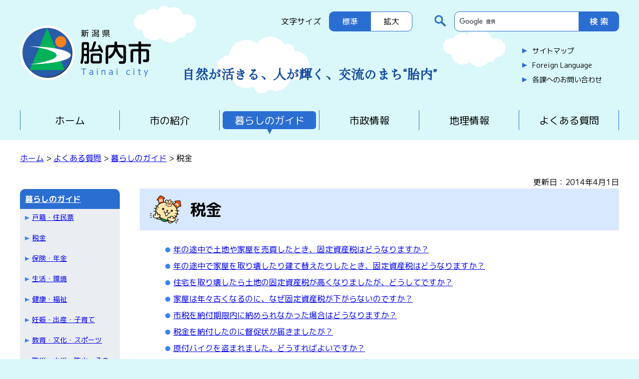

--- FILE ---
content_type: text/html
request_url: https://www.city.tainai.niigata.jp/faq/kurashi/zekin/index.html
body_size: 9034
content:
<!DOCTYPE html>
<html lang="ja">
<head>
    <meta charset="utf-8">
    <title>胎内市／税金</title>
    <meta http-equiv="X-UA-Compatible" content="IE=edge">
    <meta name="author" content="胎内市">
    <meta name="viewport" content="width=device-width, initial-scale=1">
    <link rel="stylesheet" href="/shared/style/reset.css">
    <link rel="stylesheet" href="/shared/style/common.css">
     <link rel="stylesheet" href="/shared/style/shared.css">
   <!--[if lt IE 9]>
    <script src="https://oss.maxcdn.com/html5shiv/3.7.3/html5shiv.min.js"></script>
    <script src="https://oss.maxcdn.com/respond/1.4.2/respond.min.js"></script>
    <![endif]-->
    <script src="/shared/js/jquery-360min.js"></script>
    <script src="/shared/js/common.js"></script>
    <script src="/shared/js/jquery-cookie.js"></script>
    <link href="/shared/templates/free/style/edit.css" rel="stylesheet" type="text/css">
    <link href="/shared/images/favicon/favicon.ico" rel="shortcut icon" type="image/vnd.microsoft.icon">
    <script type="text/javascript" src="/shared/js/ga.js"></script>
</head>
<body class="format_free">
    <noscript>
        <p>このサイトではJavaScriptを使用したコンテンツ・機能を提供しています。JavaScriptを有効にするとご利用いただけます。</p>
    </noscript>
    <div id="blockskip">
        <p><a href="#tmp_honbun">メニューをスキップします</a></p>
    </div>
    <header>
    <p id="siteID"><a href="/index.html"><img alt="新潟県 胎内市" height="110" src="/shared/images/header/siteID.png" width="264" /></a></p>
<p id="catchCopy">自然が活きる、人が輝く、交流のまち&ldquo;胎内&rdquo;</p>
<div id="headerRight">
<div id="textSize">
<div>
<p>文字サイズ</p>
<ul>
	<li id="fontM" class="middle">標準</li>
	<li id="fontL" class="large">拡大</li>
</ul>
</div>
</div>
<div>
<div id="siteSearch">
<form action="https://www.city.tainai.niigata.jp/search/result.html" id="tmp_gsearch" name="tmp_gsearch">
<dl>
	<dt><label for="tmp_query"><img alt="サイト内検索" height="33" src="/shared/images/header/iconSearch.png" width="33" /></label></dt>
	<dd>
	<p><input id="tmp_query" name="q" size="31" /></p>
	<p><input alt="検索" height="40" id="tmp_func_sch_btn" name="sa" src="/shared/images/header/searchButton.png" type="image" width="80" /></p>
	<p id="tmp_search_hidden"><input name="cx" type="hidden" value="013697328959599945850:zgjy7naa-ze" /></p>
	</dd>
</dl>
</form>
</div>
<ul id="headerLink">
	<li><a href="/sitemap.html">サイトマップ</a></li>
	<li><a href="/translation.html">Foreign Language</a></li>
	<li><a href="/gyose/kakuka/index2.html">各課へのお問い合わせ</a></li>
</ul>
</div>
</div>
    </header>
    <nav>
    <div id="toggle"><a href="javascript:void(0)" class="menu-trigger"><span></span><span></span><span></span></a></div>
    <ul id="menu">
	<li><a href="/index.html">ホーム</a></li>
	<li><a href="/shokai/index.html">市の紹介</a></li>
	<li><a href="/kurashi/index.html">暮らしのガイド</a></li>
	<li class="spShow"><a href="/sangyo/index.html">産業・観光</a></li>
	<li><a href="/gyose/index.html">市政情報</a></li>
	<li><a href="http://webgis.city.tainai.lg.jp/">地理情報</a></li>
	<li><a href="/faq/index.html">よくある質問</a></li>
	<li class="spShow"><a href="/sitemap.html">サイトマップ</a></li>
	<li class="spShow"><a href="/translation.html">Foreign Language</a></li>
	<li class="spShow"><a href="/gyose/kakuka/index2.html">各課へのお問い合わせ</a></li>
</ul>
    </nav>
    <div id="contentsWrap">
    <div id="tmp_wrap_pankuzu">
        <div id="tmp_pankuzu">
            <p>
                <a href="/index.html">ホーム</a> &gt; <a href="/faq/index.html">よくある質問</a> &gt; <a href="/faq/kurashi/index.html">暮らしのガイド</a> &gt; 税金
            </p>
        </div>
    </div>
    <div id="tmp_wrap_main" class="column_lnavi">
        <div id="tmp_wrap_main2">
            <div id="tmp_main">
                <div class="wrap_col_lft_navi">
                    <div class="col_lft_navi">
                        <div id="tmp_lnavi">
<div id="tmp_lnavi_ttl">
<p><a href="/faq/kurashi/index.html">暮らしのガイド</a></p>
</div>
<div id="tmp_lnavi_cnt">
<ul>
<li><a href="/faq/kurashi/koseki/index.html">戸籍・住民票</a></li>
<li><a href="/faq/kurashi/zekin/index.html">税金</a></li>
<li><a href="/faq/kurashi/hoken/index.html">保険・年金</a></li>
<li><a href="/faq/kurashi/sekatsu/index.html">生活・環境</a></li>
<li><a href="/faq/kurashi/kenko/index.html">健康・福祉</a></li>
<li><a href="/faq/kurashi/kosodate/index.html">妊娠・出産・子育て</a></li>
<li><a href="/faq/kurashi/kyoiku/index.html">教育・文化・スポーツ</a></li>
<li><a href="/kurashi/bosai/bohan/documents/faq.html">防災・火災・防火・その他</a></li>
</ul>
</div>
</div>
                    </div>
                </div>
                <div class="wrap_col_main">
                    <div class="col_main">
                        <p id="tmp_honbun" class="skip">ここから本文です。</p>
                        <div id="tmp_contents">
                            <p id="tmp_update">更新日：2014年4月1日</p>
                            <h1>税金</h1>
<ul>
<li><a href="/faq/kurashi/zekin/004.html">年の途中で土地や家屋を売買したとき、固定資産税はどうなりますか？</a></li>
<li><a href="/faq/kurashi/zekin/005.html">年の途中で家屋を取り壊したり建て替えたりしたとき、固定資産税はどうなりますか？</a></li>
<li><a href="/faq/kurashi/zekin/006.html">住宅を取り壊したら土地の固定資産税が高くなりましたが、どうしてですか？</a></li>
<li><a href="/faq/kurashi/zekin/007.html">家屋は年々古くなるのに、なぜ固定資産税が下がらないのですか？</a></li>
<li><a href="/faq/kurashi/zekin/014.html">市税を納付期限内に納められなかった場合はどうなりますか？</a></li>
<li><a href="/faq/kurashi/zekin/015.html">税金を納付したのに督促状が届きましたが？</a></li>
<li><a href="/faq/kurashi/zekin/008.html">原付バイクを盗まれました。どうすればよいですか？</a></li>
</ul>
                            
                            
                            
                            
                        </div>
                        
                        
                        
                        
                        
                        <div id="tmp_inquiry">
                            <div id="tmp_inquiry_ttl">
                                <p>お問い合わせ</p>
                            </div>
                            <div id="tmp_inquiry_cnt">
                                
                                <div class="inquiry_parts">
                                    <p>
                                        
                                        総合政策課広報情報推進係
                                        
                                    </p>
                                    
                                    <p>新潟県胎内市新和町2番10号</p>
                                    
                                    
                                    <p>電話番号：0254-43-6111</p>
                                    
                                    
                                    <p>koho&#64;city.tainai.lg.jp</p>
                                    
                                </div>
                                
                                
                            </div>
                        </div>
                        
                        
                        
                    </div>
                </div>
                
            </div>
        </div>
    </div>
    </div>
    <footer>
    <p id="toTop"><a href="#blockskip"><img alt="ページトップへ" height="169" src="/shared/images/footer/toTop.png" width="148" /></a></p>
<ul id="footerLink">
	<li><a href="/shokai/yakuba/access.html">交通アクセス</a></li>
	<li><a href="/shokai/yakuba/chosha.html">庁舎案内</a></li>
	<li><a href="/gyose/koho/site.html">サイトポリシー</a></li>
	<li><a href="/gyose/koho/privacy.html">プライバシーポリシー</a></li>
</ul>
<div id="footerInside">
<p id="footerID"><img alt="新潟県 胎内市" height="80" src="/shared/images/header/siteID.png" width="192" /></p>
<div>
<address>〒959-2693　新潟県胎内市新和町2番10号</address>
<a href="/shokai/yakuba/access.html" id="access">交通アクセス</a>
<p>電話：0254-43-6111（代表）<br />
ファクス：0254-43-5502（総務課）</p>
<p>開庁時間：午前8時30分から午後5時15分まで<br />
開庁日：月曜日から金曜日<span>[祝日・休日および年末年始（12月29日から1月3日）を除く]</span></p>
</div>
</div>
<p id="copyright" lang="en">Copyright &copy; Tainai city. All Rights Reserved.</p>
    </footer>
</body>
</html>

--- FILE ---
content_type: text/css
request_url: https://www.city.tainai.niigata.jp/shared/style/common.css
body_size: 10942
content:
@import url('https://fonts.googleapis.com/css2?family=Hina+Mincho&family=M+PLUS+Rounded+1c:wght@400;700&display=swap');

body {
    text-align: center;
    background: #DAF7FA;
    min-width: 950px;
    font-family: "M PLUS Rounded 1c", "Hiragino Kaku Gothic ProN", "Hiragino Kaku Gothic Pro", "メイリオ", Meiryo, sans-serif;
}

.fontM {
    font-size: 100%;
}

.fontL {
    font-size: 130%;
}

.clear {
    clear: both;
}

.clearfix:after {
    content: '';
    display: block;
    clear: both;
    height: 0;
    visibility: hidden;
}

.spShow {
    display: none;
}

a:hover img {
    opacity: 0.9;
}

#blockskip {
    height: 1px;
    background: #DAF7FA;
}

#blockskip a {
    height: 1px;
    font-size: 1px;
    text-decoration: none;
    color: transparent;
}

#blockskip a.show {
    display: inline-block;
    font-size: 90%;
    height: 30px;
    background: #2B6ED2;
    color: #FFF;
    padding: 8px 5px 2px;;
}

header {
    width: 100%;
    min-height: 220px;
    max-width: 1240px;
    padding: 0 20px;
    margin: 0 auto;
    display: flex;
    justify-content: space-between;
    position: relative;
    background: url(/shared/images/header/headCloud.png) no-repeat center 10px;
    background-size: 60% auto;
}
#siteID {
    padding-top: 50px;
}
#siteID img {
    width: 264px;
    height: 110px;
}
#headerRight {
    display: flex;
    justify-content: space-between;
    padding-top: 20px;
}

header #catchCopy {
    font-family: 'Hina Mincho', serif;
    font-size: 1.625rem;
    color: #174C9E;
    position: absolute;
    bottom: 60px;
    left: calc(50% - 275px);
    font-weight: bold;
}

#textSize {
    padding-right: 40px;

}
#textSize > div {
    display: flex;
    justify-content: space-between;
    align-items: center;
    margin-top: 2px;
}
#textSize p {
    margin-right: 1em;
}
#textSize ul {
    display: flex;
    align-items: flex-start;
}
#textSize ul li {
    border: 1px solid #2B6ED2;
    background: #FFF;
    padding: 11px 25px;
    cursor: pointer;
    list-style: none;
}
#textSize ul li.middle {
    border-right: none;
    border-radius: 10px 0 0 10px;
}
#textSize ul li.large {
    border-radius: 0 10px 10px 0;
}
#textSize ul li.current {
    background: #2B6ED2;
    color: #FFF;
}

#siteSearch dl,
#siteSearch dl dd {
    display: flex;
    justify-content: space-between;
    align-items: center;
}
#siteSearch dl dt {
    margin-right: 0.7em;
}
#tmp_query {
    height: 40px;
    width: 250px;
    padding: 0 10px;
    border: 1px solid #2B6ED2;
    border-radius: 10px 0 0 10px;
}
#tmp_func_sch_btn {
    margin-top: 2px;
}

#tmp_query, #tmp_query2 {
	background: rgb(255, 255, 255) url("https://www.google.com/cse/static/images/1x/ja/branding.png") left 9px top 50% no-repeat;
}

ul#headerLink {
    text-align: left;
    margin: 30px 0 0 180px;
}
ul#headerLink li {
    margin: 15px 0;
    font-size: 90%;
}
ul#headerLink li a {
    color: #000;
    text-decoration: none;
    background: url(/shared/images/home/bulletBlue.png) no-repeat left center;
    background-size: 10px 10px;
    padding-left: 20px;
}
ul#headerLink li a:hover {
    color: #F56451;
}

#toggle {
    display: none;
}

#menu {
    width: 100%;
    max-width: 1200px;
    height: 40px;
    margin: 0 auto 20px;
    display: table;
}

#menu li {
    display: table-cell;
    vertical-align: middle;
    text-align: center;
    border-right: 1px solid #2B6ED2;
    font-size: 1.25rem;
    padding: 0 6px;
    width: 16.66666667%;
}

#menu li.spShow {
    display: none;
}

#menu li:first-child {
    border-left: 1px solid #2B6ED2;
}

#menu li a {
    text-decoration: none;
    color: #000;
    display: block;
    padding: 8px 0;
    border-radius: 6px;
    position: relative;
}

#menu li a.active,
#menu li a:hover {
    background: #2B6ED2;
    color: #FFF;
}

#menu li a.active::after,
#menu li a:hover::after {
    content: "";
    position: absolute;
    right: 0;
    bottom: -10px;
    left: 0;
    width: 0px;
    height: 0px;
    margin: auto;
    border-style: solid;
    border-color: #2B6ED2 transparent transparent transparent;
    border-width: 10px 5px 0 5px;
}

#contentsWrap {
    background: #FFF;
    padding-bottom: 140px;
    text-align: left;
}

footer {
    background: #ECECEC;
    padding-top: 40px;
    position: relative;
}

#toTop {
    position: absolute;
    top: -50px;
    right: 20px;
}

ul#footerLink {
    width: 100%;
    max-width: 1040px;
    margin: 0 auto;
    display: flex;
    justify-content: space-between;
}

ul#footerLink li {
    width: 22%;
}

ul#footerLink li a {
    display: block;
    border: 1px solid #2B6ED2;
    border-radius: 20px;
    color: #000;
    background: #FFF;
    padding: 8px;
    text-decoration: none;
}

ul#footerLink li a:hover {
    background: #FFFDF1;
}

#footerInside {
    width: 100%;
    max-width: 1240px;
    margin: 50px auto 0;
    padding: 0 20px 40px;
    background: url(/shared/images/footer/footerBack.svg) no-repeat right top;
    display: flex;
    justify-content: flex-start;
}

#footerInside > div {
    padding: 25px 0 0 30px;
    text-align: left;
}

#footerID img {
    width: 264px;
    height: 110px;
}

footer address {
    font-style: normal;
    display: inline-block;
    margin-right: 20px;
}

footer a#access {
    display: inline-block;
    background: #2B6ED2;
    color: #FFF;
    text-decoration: none;
    padding: 8px 20px;
    border-radius: 20px;
    font-size: 87.5%;
}

footer a#access:hover {
    background: #1654B1;
}

footer > div p {
    line-height: 1.6;
    margin-bottom: 30px;
}

footer > div p a {
    pointer-events: none;
    color: #000;
    text-decoration: none;
}

#copyright {
    font-family: Verdana, Geneva, Tahoma, sans-serif;
    color: #666;
    padding: 0 0 20px;
    font-size: 0.75rem;
}

@media screen and (max-width:1024px) {
    body {
        min-width: 100%;
        -webkit-text-size-adjust: 100%;
    }
    body.gray::after {
        content: '';
        position: fixed;
        top: 0;
        left: 0;
        width: 100%;
        height: 100vh;
        background: #000000cc;
        z-index: 99;
    }
    img {
        max-width: 100%;
        height: auto;
    }
    .pcShow {
        display: none !important;
    }
    .spShow {
        display: block;
    }
    header {
        flex-wrap: wrap;
        min-height: auto;
        padding: 0 20px 10px;
        background-size: 100% auto;
        background-position: left 200px top 20px;
    }
    #siteID {
        padding-top: 20px;
        text-align: left;
        width: 180px;
        max-height: 120px;
        order: 1;
    }
    #siteID img {
        width: 100%;
        height: auto;
    }
    #headerRight {
        order: 2;
    }
    header #catchCopy {
        position: initial;
        font-size: 1.5rem;
        margin: 10px auto;
        order: 3;
    }
    #textSize {
        display: none;
    }
    #siteSearch img {
        display: none;
    }
    ul#headerLink {
        margin: 0;
        display: flex;
        justify-content: right;
    }
    ul#headerLink li {
        margin: 10px 0 10px 20px;
        font-size: 12px;
    }
    #menu li {
        font-size: 1rem;
    }
    #contentsWrap {
        padding-top: 20px;
    }
    #toTop {
        top: initial;
        bottom: 60px;
        right: 30px;
        width: 100px;
    }
    ul#footerLink {
        flex-wrap: wrap;
        justify-content: space-evenly;
        font-size: 0.875rem;
    }
    #footerInside {
        display: block;
        margin: 20px auto 0;
        padding: 0 20px 10px;
        background-position: right 40px bottom;
        background-size: 45% 45%;
    }
    footer > div p#footerID {
        width: 45%;
        margin: 0 auto;
    }
    #footerInside > div {
        padding: 10px 0 0;
        width: 100%;
        margin: auto;
    }
    #footerID img {
        width: 100%;
        height: auto;
    }
    address {
        display: block;
        margin-bottom: 10px;
    }
    footer a#access {
        margin-bottom: 20px;
    }
    footer > div p {
        width: 100%;
        margin-bottom: 20px;
    }
    footer > div p span {
        display: block;
        font-size: 0.875rem;
        margin-left: 4.5em;
        margin-top: 5px;
        line-height: 1.6;
    }
    footer > div p a {
        pointer-events: initial;
        color: #2600EE;
        text-decoration: underline;
    }    
}

@media screen and (max-width:599px) {
    header {
        display: block;
    }
    header #catchCopy {
        position: initial;
        font-size: 4vw;
        margin: 10px 0;
    }
    #contentsWrap {
        padding-top: 20px;
    }
    #headerRight {
        display: none;
    }
    nav {
        position: absolute;
        top: 30px;
        right: 0;
        padding: 0;
        z-index: 9999;
        width: 100%;
    }
    #toggle {
        display: inline-block;
        float: right;
        margin-right: 20px;
        background: #2B6ED2;
        padding: 10px 10px 20px;
        border-radius: 4px;
    }
    #menu {
        display: none;
        height: auto;
        background: #FFF;
        padding: 10px 0 20px;
        border-radius: 10px;
        clear: both;
    }
    #menu li {
        display: block;
        width: 100%;
        text-align: left;
        border-right: none;
        font-size: 1.25rem;
    }
    #menu li:first-child {
        border: none;
    }
    #menu li.spShow {
        display: block;
    }
    #menu li a {
        border-bottom: 1px solid #CCC;
        padding: 15px 20px;
    }
    #menu li a.active, #menu li a:hover {
        color: #000;
        background: #EBFDFF;
    }
    #menu li a.active::after, #menu li a:hover::after {
        display: none;
    }
    .menu-trigger, .menu-trigger span {
        display: inline-block;
        transition: all .4s;
        box-sizing: border-box;
    }
    .menu-trigger {
        position: relative;
        width: 30px;
        height: 20px;
    }
    .menu-trigger span {
        position: absolute;
        left: 0;
        width: 100%;
        height: 2px;
        background-color: #FFF;
        border-radius: 2px;
    }
    .menu-trigger span:nth-of-type(1) {
        top: 0;
    }
    .menu-trigger span:nth-of-type(2) {
        top: 9px;
    }
    .menu-trigger span:nth-of-type(3) {
        bottom: 0;
    }
    .menu-trigger.motion span:nth-of-type(1) {
        -webkit-transform: translateY(10px) rotate(-315deg);
        transform: translateY(10px) rotate(-315deg);
    }
    .menu-trigger.motion span:nth-of-type(2) {
        opacity: 0;
    }
    .menu-trigger.motion span:nth-of-type(3) {
        -webkit-transform: translateY(-10px) rotate(315deg);
        transform: translateY(-10px) rotate(315deg);
    }
    .menu-trigger::after {
        content: 'MENU';
        display: block;
        width: 100%;
        text-align: center;
        position: absolute;
        bottom: -17px;
        left: 0;
        font-size: 10px;
        color: #FFF;
    }
    ul#footerLink li {
        width: 46%;
        margin-bottom: 10px;
        font-size: 0.8125rem;
    }
    #footerInside {
        padding: 0 20px 220px;
        background-position: left 60px bottom;
        background-size: 50% 50%;
    }
}

--- FILE ---
content_type: application/javascript
request_url: https://www.city.tainai.niigata.jp/shared/js/common.js
body_size: 2396
content:
// Block Skip
$(function () {
  $("#blockskip a").focus(function () {
    $(this).addClass("show");
  });
  $("#blockskip a").blur(function () {
    $(this).removeClass("show");
  });
});

// Font Size
$(function (){
  var history = $.cookie('fontSize'); 
  var elm = $('#contentsWrap');  
  if(!history){
    elm.addClass('fontM');
    $('#fontM').addClass('current');
  }else{
    elm.addClass(history);
    $('#'+history).addClass('current');
  }  
  $('#textSize li').click(function(){    
    if(!$(this).hasClass('current')){      
      $('.current').removeClass('current');      
      $(this).addClass('current');      
      var setFontSize = this.id;      
      $.cookie('fontSize', setFontSize, {expires: 1, path: "/", sameSite: "lax"});      
      elm.removeClass().addClass(setFontSize);
    }
  });
});

// Tab
$(function () {
  $('.tabContent > div').hide();

  $('.tabButton a').click(function () {
    $('.tabContent > div').hide().filter(this.hash).fadeIn();

    $('.tabButton a').removeClass('active');
    $(this).addClass('active');

    return false;
  }).filter(':eq(0)').click();
});

// Global Navi
$(function(){
  path = location.pathname
  if(path.match("/shokai/")){
      $('nav ul li a').eq(1).addClass('active');
      }
  else if(path.match("/kurashi/")){
      $('nav ul li a').eq(2).addClass('active');
      }
  else if(path.match("/gyose/")){
      $('nav ul li a').eq(4).addClass('active');
      }
  else if(path.match("/faq/")){
      $('nav ul li a').eq(6).addClass('active');
      }
  else{}
});


// LocalNavi
$(function(){
    $('ul#localNavi li a').each(function(){
        var $href = $(this).attr('href');
        if(location.href.match($href)) {
        $(this).addClass('active');
        } else {
        $(this).removeClass('active');
        }
    });
});


// page topボタン
$(function () {
  var topBtn = $('#toTop');
  topBtn.click(function () {
    $('body,html').animate({
      scrollTop: 0
    }, 500);
    return false;
  });
});


// Mobile Menu
$(function(){
  $("#toggle a").click(function(){
    $("#menu").slideToggle();
    $('body').toggleClass("gray");
    return false;
  });
});

$(function(){
    $("#toggle a").click(function(){
      $(this).toggleClass("motion");
  });
});

// Google SCE Background
$(function () {
  $('#tmp_query,#tmp_query2')
    .focusin(function () {
      $(this).css('background', '#FFF');
    })
    .focusout(function () {
      $(this).css('background', 'rgb(255, 255, 255) url("https://www.google.com/cse/static/images/1x/ja/branding.png") left 9px top 50% no-repeat');
    });
});


--- FILE ---
content_type: image/svg+xml
request_url: https://www.city.tainai.niigata.jp/shared/images/footer/footerBack.svg
body_size: 41386
content:
<svg height="256" viewBox="0 0 311 256" width="311" xmlns="http://www.w3.org/2000/svg" xmlns:xlink="http://www.w3.org/1999/xlink"><mask id="a" fill="#fff"><path d="m0 0h201v200h-201z" fill="#fff" fill-rule="evenodd"/></mask><g fill="none" fill-rule="evenodd" transform="translate(-.0005 1)"><path d="m145.751673 136.365881-11.833539-7.28299h-15.221222l-.090379-.24854-6.089995-16.74711 3.054789-4.583689v-14.8190384l-10.544142-13.5567539v-12.0911181l-4.517412-9.0980882-1.4912428-19.3876643-7.2272561-4.336655-4.735826 1.2924106-.9113151.2485405-10.9418067 2.9839921-16.6733009-12.1272695-12.2055974-4.5761575-3.8320425-22.0357503c-5.8745933 6.45753376-10.6179509 13.8881412-15.9743749 22.305379-6.9244887 10.8800482-14.5825483 22.8883195-26.5170106 35.5247204l15.1097553 16.1867641 5.9032132-2.9237399 15.1353625-1.5138375.0707964.0195819 25.6960738 7.5706939 22.7768528 13.6652079v19.7311022l7.5541245 21.148536-4.5128927 13.532653 4.3456928 8.689879h16.5181514l6.221044 7.775552v7.287508h12.991889l8.992647-11.990196 12.774981-4.5626c-1.955186-3.990205-4.839762-10.312171-3.826018-16.081323" fill="#2b6ed2"/><g transform="translate(110.0005 55)"><g fill="#c4d9f0"><path d="m52.9741668 79.7641979c.1849867.1378553.3919649.6789698.5290879.8580529 1.0905163.2138691 1.8123527.4870031 2.8834647.3323989.5898878-.0850322.8990615.0309209 1.4074516-.5308075.3777352-.4200079.3570374-1.2548703 1.1176822-1.0500198-.0465701.1133764-.0607999.297613-.1435911.4161428.1591144-.1816598.3777351-.2976129.6183473-.3826452.4799306-.175218 1.0504142-.224176 1.469545-.4084126.432067-.1906785.6041176-.385222 1.0491206-.3890871.3298715-.0025767.7011386.2589619 1.064644.2757107.7076067.0322092 1.4423792-.1004927 2.1486922-.3543011.763232-.2718456 1.4967109-.6802582 2.1357561-1.1685497.4320669-.3323988 1.3246603-.7150441 1.4061579-1.3128468.2548419-.150739.529088-.3233803.7632321-.4741193-.0685616.0450929.2328504-.5552866.2949439-.6209933.1642889-.175218.5834197-.2267527.7968659-.4303149.6519813-.6248584.7955724-1.0113687 1.7088636-1.4249348.2949439-.1352786.666211-.3555895.967623-.5230773.1578208-.0888974.3027055.0592649.4527647-.0811672.1513528-.136567.1371231-.5424028.2341441-.62357.398433-.3130734 1.201767-.2422132 1.6752296-.5320959.1642889-.1030694.2949439-.2383481.4113691-.3877987.2341441-.3040548.3854969-.6660862.5976495-.9430853.2056845-.2666921.6390451-.9727177.8240318-1.1247451.4941604-.3916638.7826363-.1082229 1.1461417-.8155368.267778-.5346727.1927484-.9997734.2820078-1.4713161.006468-.0051534.006468-.0115953.006468-.0193255.097021-.4754077.3712671-.9314899.6041176-1.4056093.4398286-.8799552.9055295-1.9750679 1.3104305-2.8125069l.2005102-.8606297c.2328504-.5256541.7412405-.507617.9055295-.9521039.0685615-.1829482.0827912-.4779844.1720506-.7021604.0892593-.2280411.1578208-.4264498.2535482-.6506258.3842033-.9624107.7218364-2.143844 1.2845583-3.0070505.335046-.5076169.3492757-.9611224.5484922-1.5305809.1927484-.521789.6933769-.7691556.8589594-1.2896562.1500592-.4857147-.1720506-1.0294059-.1578208-1.5267159.0129361-.4444869.1358294-.3323989-.0763232-.7420999-.1034891-.2022737-.267778-.3968173-.3777352-.6274351-.8162702.4328916-1.7916548.6132631-2.6635504.4560822-.1785187 1.1221684-1.7360294.8696483-2.5057295.9971967-.3906713.0644184-1.1125077.1455856-1.4617834.3092083-.2962375.136567-.5083901.49731-.7554703.7137558-1.1267375-.1533158-2.5199593-.9598341-3.4190208-1.7006456-.5562538-.4522171-.8382616-.886397-.7477086-1.6426689.0607998-.4857147.3428076-.9366435.3428076-1.4300883 0-.4161428-.1655826-.7266395-.1099572-1.1479358.0620935-.4792728.4592329-1.8655566 1.064644-1.9493005.267778-.7524068.2470802-1.3283072.706313-2.0549466.1034891-.1636228.2341441-.2963246.3091737-.4754078.0543318-.1185298.0064681-.3066315.0478637-.3929522.1785187-.336264.5562538-.3452825.7412406-.6119747.1099571-.1597576 0-.3671848.0905529-.5333843.0879658-.1700645.2871823-.224176.3971394-.3710499.2406121-.3066315.267778-.6016678.4191308-.9856014.2056846-.5217889.5006285-1.5524832.8783636-1.954454.5083902.4689659.5911815-.4354683.6248154-.7640021.0685615-.6957186-.1435911-1.1079963.1862804-1.7547569.2729524-.5527098.672679-.8657832.8098021-1.4945067.1435911-.6209933.1435911-1.2072007.3428076-1.8024266.1979229-.6184166.2600163-.9688526.2121526-1.6349388-.0957274-1.3682466-.0685615-2.5419497.2470802-3.8483547.1785187-.7382347.0685615-.9559689.626109-1.4700276.974091-.9057226-.9003551-1.8088685-1.7450848-1.667148-.2406121.038651-.5834197.1984086-.7748745.0309208-.0763232-.0618416-.0827913-.1906784-.1655825-.248655-.0543318-.0399394-.2199143-.0360743-.2250888-.0425161.3221098.2769991.0672679.360743-.1862804.4586589-.234144.0876091-.3842032.2950363-.6248153.3697616-.5213263.1636227-1.6894594-.0425161-1.6752296.8374391.0750296-.0077302.1992165.0347859.2820077.0206139.0892594.136567.164289.3079199.2470802.438045-.4126627.283441-1.1810692.8361508-1.3117242 1.3295956-.0750295.2782875.2755397.5127704.2134463.7549836-.1241869.5101936-.9883208.4612357-1.1539033 1.0165222-.1927485.62357.5834197.6029561.5433177 1.1530892-.0142298.161046-.1720506.3272454-.3505693.4985983-.2134463.2009854-.4605265.409701-.5562539.6209933.8020405.2048505-.535556 1.0178106-.8654275 1.082229-.3156417.0618416-.6390451-.0476696-.940457.0901857-.2949439.1404321-.3027056.5127704-.7347726.4651008.0478637-.112088.0271659-.3311105.0892594-.4547938-.2121527-.0270557-.4178372.0412278-.5769517.1958319-.2328504.2267527-.0685615.3336873-.1578208.5153471-.170757.3491477-.3635055.4998867-.6312835.8309973-.2121526.2757107-.4255989.8644948-.6597429 1.0706336-.3492757.3040548-.7334789.1777948-1.0154867.5552866-.1500592.2048504-.0827913.5668818-.2406121.7536951-.1849868.2254644-.5070965.2254644-.7619384.3517245-.4178372.2125806-.6312835.476696-1.0361845.7511184-.398433.2718456-.7412406.5037518-1.1810692.6570676-.4255989.1494506-1.1319119.0283441-1.3039625.5475563.3428076.4277381-.1241869.7897695-.398433 1.1195916-.4876923.5797656-.3363396.7974997-.4527648 1.4068977-.1099571-.0231906-.2742461.0515347-.3842032.0270557-.1034891.423873-.7283045.458659-.8110957.8309973-.0413957.1674878.2613099.3697615.234144.6158398-.2406121-.0528231-.5433177.1636227-.5562538.4290265.933989.262827-.3091737 1.2368331-.6170537 1.4236464.4100755.4187196-.5640155.7962113-.796866 1.1260335-.1720506.2512317-.2134462.5810539-.4061947.770444-.0336339.0425161-.3971393.0734369-.4941603.1378553-.1578209.1004927-.2949439.2847293-.3842033.4419102.0957274.0012883.2341441.0837439.3570374.0798788-.033634.4882914-.3156417.7652905-.6105856 1.1157265-.1435912.1713529-.3363396.2950362-.4333606.5037518-.0957274.1971203.0620935.4135661-.1099572.6068213-.1435911.161046-.5342624.0760137-.6933768.213869-.1151317.097916-.1979229.4419102-.2807142.5810539-.2406121.4135661-.7347725.7807509-.803334 1.281926 1.2845583-.5424028.1164252 1.0976894-.1371231 1.3746885-.3842032.4122777-.5083901.6738163-.4592328 1.1659728.0336339.3117851.2457866.6738164.2056846 1.0410012-.0620935.5140588-.1578209.409701-.0142298.8748018.1164252.3658965.2134463.6441839.0620935.9559689-.3505693.7524068-2.0594329.2576736-1.2017671 1.2368331-.1435911.0579766-.2613099.2396364-.398433.3014781.1034891.1906784.2470802.6712396.4191308.7936346.2199144.1533158.4113692-.0592649.6519813.1816598.4126627.4174312.0349276 1.3295956.3712671 1.8500962-.1384167.0360743-.1992165.136567-.3712671.1339903-.0620935.4457753.1785187.8245554-.5070965.7086023-.1927485-.0322092.6649174.882532.6998449.9134528.4255989.4509287.8033341.8606297 1.5161152.9971967.7140747.136567.8654275-.4419102.7697-1.1711264-.0271658-.2228876-.267778-.1236833-.1849867-.4341799.033634-.1146648.4255989-.3427059.5148582-.4470637.0064681-.0128836.0129362-.0219022.0271659-.0347859.2134462-.2692689.3156417-.4547938.5484922-.6351653.3376331-.2550969.364799.1442972.3919649-.5037519.0271659-.5424028-.2199143-.4264497.2884758-.7292161 2.2107857-1.3283073 4.5858602.9920432 5.5198492 2.9129996.0194042.0399394.0413957.0785904.0607999.1185298.5640155 1.2252378-.2807142 1.6491109-.8305 2.4569175-.0685615.1082229.1034891.2447899 0 .3684732-.0957274.1159531-.2186207.0038651-.3221097.0734369l-1.5109407.5552866c-.5627219.1661994-.7347725.8142484-1.0439462 1.2561586-.3492757.5024635-.7270108.8503228-1.1319119 1.2973864-.3234034.3555895-.8098021.9263365-.7761682 1.5872692.0349276.6081096.5562539 1.0216756.7347726 1.5705203.1228933.3929522.0685615.6081096-.0543318.8516112-.1034891.2074272-.2548419.4354683-.3854969.8129601-.2056845.5874957-.1306549 1.1788565-.3492756 1.7521802-.1720506.4406218-.3505693.8464577-.5704836 1.1672612-.3971394.5900725-.9262274.8954157-1.7774251.6171282-.1164252.7936346-1.1746011.4406218-1.7437911.535961-.5083902.0811672-1.5445747.2654038-1.9158418.7150442-.1021954.1352786-.6933768 1.5524832-.6856909 1.5615018.0958031.2074272.8034098.224176.9741668.3568779"/><path d="m199.521498 27.4550628c-.480141-.3566936-.720212-.871056-.939632-1.4164352-.272339-.7030481-.499503-1.4539139-1.122913-1.9643992-.211675-.1783467-.644061-.2339185-.820887-.4419898-.21942-.2688125-.136815-.3502317-.151013-.7612046-.691817.0193855-1.35653-.1072666-2.034149-.1796392-.076152-.8335772-.884133-1.1889784-1.63016-1.1618387-.706015.0206779-1.130656.5583029-1.801822.4316509-.507247-.0995123-1.192611-.249427-1.603055-.547964s-.718922-.4949769-1.226169-.5156548c-.219419-.0103389-.267176.2054865-.527898.1111437-.225873-.0865887-.307187-.4329432-.478851-.5906121-.281373-.259766-.67762-.3980493-.849283-.7857597-.178117-.410973-.267176-.9046575-.451747-1.3195076-.157466-.3541088-.130361-.7986833-.575654-.9124117-.370432-.0956352-.507246.1447452-.828632.3153378-.198768.1059741-.343327.2675201-.596305.1925628-.486595-.1408681-.254269-.3579859-.287827-.6384297-.05421-.4872227 0-.9395515.143268-1.3582786.260722-.7637894.78862-1.4293589 1.383635-2.0264328-.191024-.5557182-.280083-1.2277495-.184571-1.8067303.082605-.5117777.21942-.9847843.061954-1.4513291-.089058-.2778591-.335583-.3114607-.302025-.70563286.028396-.36444774.254269-.46396006.103257-.83357727-.130361-.33343091-.418188-.3217996-.391084-.73406494.027105-.33601565.212967-.35281643.391084-.48334558.438839-.31275302 1.000295-.44328218.828632-1.15537687-.05421-.20936359-.149722-.33730801-.280083-.42518902-.227164-.15896125-.535642-.18868571-.78862-.33989275-.225874-.13052915-.232327-.33601564-.478852-.46008295-.260722-.12665205-.500793-.15379178-.760224-.3217996-.596305-.38124852-.774423-.24038042-1.424937-.18222387-.685364.06203366-1.275216-.33213854-1.946382-.41485008-.334293-.04135577-.629864.11372837-.992552.04523288-.143268-.0284321-.787329-.13440626-.882841-.19902465-.254269-.17446967-.233618-.58027317-.500793-.85037805-.198769-.20677886-.582108-.36057064-.835086-.52470135-.349781-.22616438-.418188-.3980493-.828632-.35023169-.38463.04135577-.671166.31533775-1.089354.30499881-1.315228-1.00804693-2.924736-1.83516236-4.212858-2.97890791-.101966.0400634-.205222.02326262-.302025-.01809315 0 .06461839-.006453.09305049-.027105.16154598-.444002-.1163131-.020651.41872719-.10971.66556945-.027104.08788101-.232326.27398198-.300734.40321877-.082605.16154598-.130361.37478668-.192315.5389174-.287827.7276031-.575654 1.33113889-1.041598 1.92045863-.23878.30241408-.342036.50143873-.663422.7198489-.069698.04910998-.192315-.00646184-.260722.05815655-.089058.07883444-.027105.2132407-.076151.27139725-.05421.06203366-.313641.2533041-.334293.32309197-.069698.21582543.191024.37607904.225873.5104853.122617.41097298.068408.0723726-.103256.3980493-.273629.51436241-.260722.51436241-.863481.56476475-.095512.48334558-.273629.94730564-.334292 1.43711306-.020651.16154598.033558.4665448-.014198.60482816-.096803.24942699-.418188.50014636-.534351.79480623-.151013.38383325-.116164.9395514-.281374 1.2755671-.116163.2365033-.602759.5182395-.814434.7069252-.136815.1227749-.281374.161546-.342037.3528164-.061954.1951476.16392.3334309.033559.5802732.424641.3489393-.575654 1.2510121-.807981 1.5430872-.096803.1188978-.158757.2701049-.254269.3734943-.054209.0646184-.314932.2016094-.321385.2222873-.130361.312753.163919.6448915.116163.9641064-.068407.3941722-.267176.3192149-.451746.6035358-.171664.2610583-.076152.5104853-.212966.8232383-.130362.284321-.376886.547964-.437549.9020728-.076152.3838332.240071.5583029.205222.8568399.499502.273982-.349781 1.6904171-.465944 2.0923435-.020652.0788345-.041303.1576689-.061954.2326263-.157466.6862473-.116163 1.3440625-.027105 2.0445259.116163.9085346-.027105 1.7007561-.081314 2.5653502-.028396.4070959.135524.8465009.163919 1.2652281.033558.5001464-.130361.983492-.185861 1.4707147-.068408.6306755 0 1.2820289-.040012 1.9165815-.028396.4768837-.295571.7689589-.295571 1.2393808 0 .376079-.05421.7637894-.116164 1.1476226-.041302.2610583-.273629.8297002-.136814 1.0597417.205222.3463545.658259.1783467.698271.713387.020651.3217996-.205222.7405268-.34849 1.0326019-.322677.6306755-.602759 1.3001221-.95254 1.9204587-.32913.5725189-.739574 1.1359913-.561456 1.7770058.089058.3256767.327838.6513534.260722 1.0067545-.042593.2545965-.267176.5531335-.357525.8064376-.047756.1473299-.10971.2946598-.170373.439405-.185861.4187272-.40399.8193613-.644061 1.2070716-.171664.2701049-.362688.5557182-.499503.8503781-.049047.1033894-.157466.2403804-.16521.3528164-.020651.1744697.178117.298537.136815.5182395-.082605.0025847-.157466.0064618-.21942.0206779-.143268.0232626-.252978.0749573-.375595.1951475-.596305.6138748-.987389 1.3931726-1.46624 2.1026825-.356234.5208243-.664712 1.0998051-1.006749 1.6051209-.589852.8529628-1.13711 1.7899295-1.795369 2.4929776l-1.383635 1.7550356c-.526607.8064375-1.205518 1.3647404-1.889591 2.0160938-.192315.186101-.38463.3773714-.583398.5738114-.505956.51307-1.013203 1.0494027-1.479147 1.5288711-.267176.284321-.588561.5143624-.863481.7444039-.4582.3941722-.766678.8025605-.451746 1.5249941-.225874-.1292368-.383339-.4096806-.596306-.5518411-.321385.6074129-1.067412.748281-1.601763 1.1049745-.362688.2468423-.918982.997708-1.315228.4665448-.233617.460083-.828632.7444039-1.240366.9809072.082605.1641307.089058.3489394.16521.5001464-.185862.0064618-.349781.1033894-.480142.2403804.014198.0995123.033558.1951476.0555.2843209.108419.1757621.205222.3696172.286536.5699343.10971.1098512.246525.2016094.432386.2817362.006454.2765667-.034849.4277737-.103256.5169471 0 .0064618.007744.014216.007744.0206779.019361-.024555.033558-.0516947.05421-.0762497.267175.175762.342036.4807608.691817.3734943.068407.1344063.10971.3024141.074861.449744-.184571-.0193855-.369141-.1163131-.5137-.263643-.012907.0684955-.171664.2403804-.184571.3424774-.198768-.1059741-.349781-.3696172-.478851-.6578152-.144559-.3192149-.262013-.6720313-.370432-.8981957-.103257-.2235796-.21942-.6112899-.343328-.7780054-.122616-.1654231-.354943-.1925628-.485304-.3993417-.138106-.2158254-1.233913 1.1256524-1.294576 1.1773471-.807981.6138748-2.164511.8645941-3.110597 1.1928556-.965447.3398927-1.856033.9602293-2.815026 1.1631311-.034849.8297001.986098 1.7175568 1.288123 2.4658378.376885.9317972.178117 1.6348454.225873 2.6299686 0 .0336016.006454.0646184.006454.0995123.034849.4587906.163919.9188736.329129 1.3608634.116164.3256767.254269.6423068.376886.9395514.006453.010339.006453.0206779.014197.0310168.184571.4523288.314932.7922215.582108 1.2070716.171664.2649354.609212.6720313.663422 1.0145088.007744.0426481.007744.0865886 0 .1279444-.205222-.0038771-.416898.0271397-.609212.0814192-.151013-.4381127-.478852-.8322849-.753772-1.2406732-.101965-.1576688-.205222-.3153377-.280082-.4768837-.171664-.3670325-.343328-.6862473-.451747-1.0700806-.247815-.8878567-.644061-1.858425-.767969-2.7566206-.054209-.3980493.041303-.9408438-.061954-1.2755671-.149721-.5324556-.615665-.9744454-.828632-1.4888078-.109709-.273982-.314931-.6720313-.369141-.9330896-.049047-.2533041.211676-.1331138.047756-.4587905-.0555-.1098513-.316222-.2571812-.418188-.3541088-.335583.3360156-1.534647.5660571-2.027696.6035358-.445293.0310168-.855737.1550841-1.280378.2261643-.376886.0620337-.73312-.0336015-1.103552.1033895.096802.0749573.130361.2326262.219419.3217995-.101965.0788345-.314932.1447452-.376885.2610584-.103257.1912704-.033559.2507193-.095512.5415021-.068408.3024141-.157466.7547428-.27363 1.036479-.240071.6061205-.631154 1.3712023-1.048051 1.8752258-.569201.6862473-1.445589 1.011924-2.137406 1.5430872-.391084.3024141-.869935.7922215-1.068703 1.2665205-.198769.4859303 0 .4135577.18457.9666911.103257.3011218.096803.6138748.089059.9395515-.472398-.122775-.588561-1.3918802-.903493-1.8558403-.007744-.0103389-.014198-.0193855-.020651-.0310168.020651-.0064618.041302-.0168008.061954-.0271397.041302-.0542795.095512-.1059742.149721-.161546-.006453.0284321-.006453.0555718-.006453.0865886.534351-.3295538.760225-.9679835 1.213262-1.3647404.5137-.4458669 1.162924-.7379421 1.684368-1.1695929.95254-.7818826 1.801823-2.4218974 1.760521-3.6729095-.569201.6927092-1.568206 1.5327483-2.391675 1.9243358-.965446.4587906-1.59531.987369-2.409744 1.6762011-.424642.3605706-.576945.3941722-.486596.7857596.012907.0620337.033559.1344063.061954.2184102-.117454-.087881-.185861-.2080712-.302025-.298537-.629863.4704219-1.526903.8994881-2.185162 1.3388931-1.232622.8258231-2.533652 1.8791029-3.821774 2.6441847-1.110006.6578152-2.391675 1.1450379-3.514588 1.8067302-.246524.14733-.493049.3011217-.718922.4730067-2.185162 1.6115827-4.740756 4.1226534-6.01339 6.5264576-.610503 1.1553769-1.391379 2.6739091-1.699857 3.9675694-.033559.151207-.068408.3049988-.101966.4600829-.123907.5647648-.240071 1.1618387-.418188 1.7408195-.192315.6423069-.67891 1.3621557-.712469 1.9992931-.047756.9473056.014198 1.8791029-.232326 2.9052429-.254269 1.0209707-.904784 1.584443-.760225 2.6467694-.076152.0310168-.151012.0077542-.233617.0284321.041302.9007804-.507247 1.7278958-.780876 2.4722997-.32913.8981952-.746027 1.8687642-1.0880639 2.8018532-.5769448 1.543088-1.5217401 2.907828-2.4871868 4.224751-.6518055.885272-1.0958077 2.036772-1.9721958 2.735943-.8712252.694001-1.9876842 1.090758-2.8705258 1.797683-.5614563.445867-1.0480517 1.066204-1.3836348 1.752451-.1239076.006462-.2065126.02714-.2671757.058157-.3291296.140868-.0271048.497561-.1652101.750865-.1639195.298537-.5137003.576396-.746027.889149-.3497808.475592-.7253757 1.32597-1.1435638 1.676202-.082605.072372-.1716636.126652-.252978.171885-.5085374.26752-1.0015863.171884-1.2339131.891733-.1161633.369618-.047756.850378-.1574659 1.230335-.1161633.394172-.287827.902072-.4452929 1.296244-.3149318.796099-1.0002956 1.293661-1.3423322 2.054865-.3084783.675909-.4310951 1.412558-.7679689 2.115607-.7253757 1.491392-1.7463226 2.922043-2.7672695 4.259644-.4310952.558303-.8415391 1.147623-1.5062517 1.329847-.2052219.054279-.6711661-.071081-.7873294-.016801-.4181881.205486-.3084783.531163-.6027588.80256-.4388394.394172-1.2545644.452329-1.8431254.541502-.8570275.126652-.7331199.281737-1.3771813.734065-.3755948.26752-.7950737.215826-1.3423322.75862-.4039904.400634-.7473176.722434-1.1784128.983492-.0271048.014216-.0748608.031017-.1368146.047818-.1639194.045233-.4104439.096927-.5201538.168008-.1845706.124067-.3291295.520824-.588561.692709-.1523031.099512-.2955713.202902-.4465836.304999-.7395735.525993-1.4107396 1.094635-2.0677079 1.687832-.8363763.757328-1.644357 1.557303-2.5284893 2.355987-1.1577615 1.041648-2.3206859 2.082004-3.3971331 3.206364-.1574659.164131-.3149318.325677-.4801419.483346-.8763881.850378-1.8482882 1.619337-2.8150256 2.383126-.2323267.184809-.4659441.367033-.6982709.553134-1.1371102.904657-2.4587912 2.598951-3.8153212 3.12753-.3213853.126652-.7666782.050402-.9860979.180931-.2258732.136991-.3213853.630676-.4865954.854255.0077442-.003877-.1639194-.041355-.1845707-.041355-.2336174.497561-.8776787.367032-1.3216809.609997-.5485493.298537-.8428298.926628-1.4933446 1.073958-.6918174.151207-.6505149-.263643-1.2197154-.346355-.4581999-.06591-1.2326224.25072-1.6637175.391588l-1.2068083.931797c-.8828416.246842-1.2326224.010339-2.0883592-.109851-.3020247-.037479-.6298636.028432-.8763881-.089174-.3368737-.161546-.4594906-.538917-.8157249-.678493-.6918174-.281736-1.5346471.064619-2.0134984-.620336-.2607222.177054-.4801419.396757-.6853638.630675-.5963053.70951-1.0144934 1.584443-1.7669739 2.094929-.1510124.103389-.3433273.202901-.5343515.31663-.335583.187393-.6789103.400634-.8428297.674616-.3704321.599658-.0761515 1.059741-.8144343 1.526286-.0413025-.010339-.1097098-.105974-.1587566-.126652-.2116754.531163-1.0480517.842624-1.5062516 1.148915-.2465245.168008-.4530371.400634-.7873295.44199-.3975368.051695-.6247008-.219703-.9667373-.178347-.3084783.037479-.5821076.404511-.8557368.53504-.1161634.058157-.2258732.288199-.3020248.311461-.2194197.078835-.4865954-.219702-.5950146-.170592-.4659441.205486-1.2261688.887856-1.5552983 1.24455-.7189222.775421-.4246417.809022-1.5075424.939551-.3691414.043941-.5743633.130529-.7189222.253304-.252978.213241-.3084782.532456-.6647125.916289-.4310952.473007-1.1435638.630676-1.6637176 1.072665-.6169565.51824-.9318883.555719-1.6856595.796099-.5472585.171885-.9447954.555718-1.4933446.750866-1.5204494.541502-3.1854576.257181-4.6091042 1.179932.0684073.329553.0064535.398049-.2129662.537625-.0206512.014216-.0413025.027139-.0684073.045233-.8492833-.599659-2.485896.665569-3.5210407.874933-1.3629835.273982-2.6227106 1.02097-3.94568229 1.577981-1.34233222.564765-2.6704667 1.051987-4.03345019 1.678786-1.34362293.621629-2.82276979.648768-4.20640454 1.163131-.12390759.047817-.3149318-.058157-.43754868-.006462-.17940787.068495-.2542687.407096-.45949065.452329-.21941969.051694-.45949064-.006462-.69240975-.041356-.01360537.819361.22646559.995123.82277086 1.505608.505956.429066.92414411.980908.95899312 1.673617.34203658.315337 1.08935423.644891 1.49979812.805145.52015374.202902 1.2055176.264935 1.66500824.597074.26717574-.187393.77313174-.528579 1.12291254-.277859.43754868.315338-.03484901 1.011924.18457068 1.437113.14455885.281736.793783.232626.83637623.717264.01936056.270105-.50079317.88398-.58985176 1.209656-.04130253.168008-.04775605.333431-.04775605.494977 0 .157669 0 .311461-.0335583.475592-.08260506.422604-.28782701.642306-.26072222 1.139868.04775605.904658.84928327 1.394465 1.17066858 2.169886.20522195.501438.74731766 1.711095.75377118 2.29783 0 .215825-.22587322.730188-.252978 1.055864-.04130253.507901-.01419775.995123-.08905858 1.49527-.04130253.29466-.27362926.833577-.1574659 1.121775.0955121.257181.81443427.520824 1.02094692.8129.37688558.555718.77313173 1.707217.78732948 2.370202.01290704.500147-.21296618.757328-.1574659 1.219995.05420957.460083.50595599.827116.45819994 1.210949.17166364.099512.26072222.215826.30202475.342478.28782697-.170593.54725857-.377372.82217847-.4911.4039904-.170593.6711661-.033602 1.0751565-.177055.4375487-.157668.4310952-.476883.8350855-.457498.5485493-.531163.6169566-.980907 1.3294252-1.309168.3020248-.140869.6840732-.037479 1.033854-.346355.3562343-.308876.3291295-.417435.5550027-.792222.0761516-.136991-.0064535-.36057.1032563-.527286.1290705-.206778.2942806-.082711.4104439-.236503.2465245-.329554.3149318-.429066.4452929-.816776.4517465-1.371203 1.1022613-1.988955 1.9450911-3.141747.1445588-.205486.2607222-.5079.4181881-.723726.1303611-.184808.4310951-.280443.575654-.527286-.1097099-.648768.863481-.690124 1.3423322-.984784-.2336174-.462668-.3562343-1.063619-.540805-1.474592-.1097098-.24038-.1174541-.531163-.2323267-.727603-.1381054-.222287-.6866546-.250719-.6311543-.68237.0890586-.825823 1.2055176.041356 1.321681-.784467.1097098-.796099-1.7669739-1.042941-.1781172-1.491393.6505148-.186101.9176906.21841 1.5010888.239088.5950146.016801.9577024-.373494 1.4726934-.603536.4659441-.205486 1.0467609-.188685 1.5269029-.024555.0968028.031017 1.0480517.597074.8557368.635845.2336174-.045233.5562934-.051694.7744224-.12019.0141977-.014216.0206513-.020678.0141977-.003877-.0077442 0-.0141977.003877-.0141977.003877-.0271048.023263-.0542096.074957-.0684073.112436.7679689.034894.8492832 1.101098 1.6366127.902073.0141978.051695.0283955.103389.034849.155084 1.0751565-1.229042 1.9863936-.816776 3.4255286-.608705.7666782.113728.9512489.302414 1.1771221.673323.0619538.109852.1303611.236504.2194197.379957.2813735.466544.7266664.823238 1.3707277 1.07008.2736293.847793-.4865954 2.922044-1.3771812 3.25806.1303611.253304.3291295 1.443574.2594315 1.731772-.1639194.730188-.8621903.688833-1.2390759 1.409974.0748608.064618.1432682.126652.2194197.19127.3833391.337308.7331199.648769 1.1977734.947306.2955712.195147.5420957.425189.8776787.630675.0826051.051695.1923149.095636.3071876.143453.2129662.080127.4323859.157669.5485492.252012.5485493.444575.5485493 1.143746 1.404286 1.230334.4594907.047818 1.1022613-.350232 1.3358788-.771543.4788512-.874933.7331199-1.835163 1.1706685-2.633846.3833391-.692709.8983301-1.265228 1.8224742-1.549549.2258732-.069788.322676-.107267.5821075-.093051.2542687.014216.4517464.239088.7124686.239088.2194197.003877.3704321-.188685.5963053-.177054.1845707.002585.3975369.195148.5821076.236503.2800827.060742.6918173-.124067.9783536-.047817.3988276.105974.6105031.448451 1.055796.456206.3213853.006461.7124686-.237796.946086-.292076.1561752-.037478.3213854.043941.471107-.031016.2607222-.136991.1587566-.319215.3291296-.487223.287827-.26752.6853638-.408388 1.0415981-.483346.3355831-.072372.6853639.089174.9047836-.151207.2052219-.016801.6776196-.232626.8079807-.404511.1574659-.205486.0890586-.686247.3626879-.823238.252978-.126652.6298636.21324.8015272.237795.2607222.037479.575654.020678.828632.040064.0141977 0 .034849 0 .0477561.003877.3420365.037479.5898517.095635.9383418.054279.3368738-.037478.6040495-.363155.8763881-.400634.5137002-.068495 1.0829007.85684 1.1797035 1.327262.0542095.012924.1019656-.003877.1574659.020678.1703729.377371.0335583.821946.1432681 1.141161.1097099.34377.5614563.594489.6647126.840039.0129071-.015508.0335583-.029724.0542096-.043941.1858614-.56218.3626878-.89561.8970393-1.204486.575654-.3218 1.0480517-.650061.7602247-1.278152-.0464653-.109851-.3484901-.37091-.4233509-.651354-.1174541-.418727-.0425933-.491099.1290704-.837454.370432-.73665.6853638-.809022.4117346-1.667154-.1987685-.599659-.4736884-1.350525-.5214445-2.03548-.0064535-.007754-.0064535-.014216-.012907-.020678.0064535.016801.012907.029725.0206513.047818.3420365-.765082 2.1580571-3.059035 3.0822013-2.171178.7873294-.507901 1.0067491.109851 1.7256713.24038-.1161634-.124067-.1639194-.367032-.2736293-.511777.6156659-.476884 1.2119711-.653938 1.644357-1.368618.4375487-.715972.2387803-1.367325.4581999-2.142746.4995025-.19127.205222-.483345.4117346-.819361.170373-.284321.5072467-.51824.6298636-.767667.0477561-.096927.0748609-.21324.0955121-.33343.0955121-.500147.0826051-1.090759.9112371-.935675.1303611-.219702.0748608-.908534.1923149-1.028725.0606631-.062033.1097098-.099512.1639194-.124067.1910242-.09305.3355831.037479.5950146-.051695.1110005-.037478.4530371.028432.6388985-.041355.0877679-.031017.265885-.417435.4168974-.520825.3291295-.21324.6789103-.348939 1.033854-.469129.3433272-.117606.6918173-.215826 1.0338539-.350232.5898518-.232626.89833-.613875 1.4184838-.902073.4246416-.232626.4246416-.14733.8905858-.153791.5692005-.007755 1.1306567-.007755 1.6856595-.059449.1432681-.012924.2800828-.029725.4168974-.050403.9383419-.144745 1.9941378-.885272 2.9673286-.847793.218129.010339.4375487.059449.6427707.165423.0748608.037479.1510123.082712.2271639.136991.012907.719849.518863.531163.9860979.524701 1.1100055-.020677 1.7256713.010339 2.2871276.51824.0064535-.014216.0064535-.028432.0141977-.042648.0684073.103389.1290704.202902.1845707.279151.2323267.311461.5485492.524702.6853639.867179.1019656.257181.252978.798683.4104439 1.03131v.003877l.0064535.003877c0 .003877-.0064535-.003877-.0064535-.003877v-.003877c-.0813144.625506.2813734.806437.5963052 1.14633.2736293.288198.1781172.201609.3420366.586735.0684073.170592.2258732.363155.2813735.524701.1368146.418727.0477561.921459.0064535 1.34794-.0413025.41485.034849.931797-.047756 1.344063-.1097099.520824-.5007932.699171-.4723977 1.289783.0271048.581565-.0619538 1.110144-.0684073 1.713679-.0141978.902073.4659441 1.824824 1.08161 2.490393.0413025-.045233.1574659-.09305.2194197-.165423.2052219.124068.4995024.25072.7602247.264936.252978.012923.4788512-.288198.7602246-.028432.3975369.367032.1097099 1.422897.3497808 1.824823.3007341.4911 1.6714618 2.019971 2.3284302 1.800268.2942805.37091.9318883.78576 1.4120302.850378.3962462.051695.5614563-.170592.9383419-.273982.2258732-.058156.7189221.055572.9370511.188686.4117346.257181 1.0351447.840039 1.0557959 1.333724.0064536.315338-.1510123.647476-.1652101.980907-.0064535.055572.0141978.140868.0283955.22358.0206513.07108.0335583.14733.0335583.199024-.0064535.09822-.047756.376079-.0684073.483346-.1161634.475591-.1845707.452329-.4723977.790929-.2387802.28949-.3084782.603536-.5201537.902073.3213853.515655.9241441.696586 1.1022613 1.335016.1368146.466545-.0348491 1.084296-.2258733 1.522409-.3768855.854255-1.8637766.815484-1.9863935 1.876518-.0761515.58932.5072467.952475.9925514 1.110144.5833983.188686.9938421.226165 1.0415982.980907.0283955.473007-.1161634.819362 0 1.25489.0555003.206778.1303611.43165.1923149.631967.0271048.08142.1432682.168008.1574659.249427.0206513.127945-.0555003.209364-.0413025.333431.0064535.05428.0064535.112436.0064535.168008.1510124.006462.3084783.023263.4594906.05428 1.0002957.202901.9112371-.192563 1.4107396-.984785.1716636-.270105.2813735-.342477.3833391-.657815.0968028-.288198.0206512-.734065.1303611-.984784.1858614-.41485.7253757-.345062 1.1719593-.228749.2800828.074957.5266072.187393.7602247.325676.5550027.333431 1.0067491.794807 1.6366127 1.12436.5278982.275275 2.2393712.678494 2.7530722.290783.418188-.321799.376885-1.433236.699561-1.88298.465944-.6604.698271-.157669 1.342332.007754 1.075157.281737 1.286832-1.367325 1.452042-2.231919.116164-.577688 0-.988661-.232326-1.567642-.178117-.445867-.857028-1.39188-.480142-1.871349.308478-.395464.904783-.117605 1.308774.047818.609212.242965.938342.332138 1.568205.24555.589852-.077542.979645-.143453 1.452042-.483346.472398-.339893.78862-.684955 1.377182-.798683.520153-.10339 1.095807-.113729 1.622415-.197732.398827-.062034.411734-.233919.747317-.403219.273629-.135699.616957-.12019.890586-.21841.486595-.171885.424642-.031017.4582-.553134.014198-.26752-.019361-.767666-.074861-1.037771-.157466-.768959-.629864-1.447452-.706015-2.191856-.060663-.613875-.060663-1.285906.316222-1.804146.267176-.367032.67762-.70951 1.033854-1.086881.061954-.062034.123908-.116313.192315-.161546.101966.093051.191025.226164.356235.261058.567909.116313 1.040307-.041355 1.582403.071081.580817.121482.876388.77542 1.334588.062033.486595-.750866.069698-2.742404-.205222-3.42219-.520154-1.278152-1.060959-1.814484-.957703-3.24772.05421-.832285-.034849-2.097513.656969-2.723019.089058-.074958.18457-.143453.29428-.199025.615666-.307584 1.150018 0 1.843126-.060741.588561-.05428.890586-.304999 1.4301-.628091.802818-.473007.946086-.140868 1.823765.068495.628573.151207 1.122912.136991 1.59531-.290782.4582-.401927.314932-.453621.944795-1.073958.54855-.545379 1.321681-.757328 2.000592-1.163131.726666-.431651 1.315227-1.079127 1.267471-1.923043-.041303-.887857-.206513-1.25489.10971-2.125946.197478-.549256.280083-1.101097.691817-1.24455.129071-.045233.294281-.047817.499503 0 .431095.095635 1.095807.767667 1.391379 1.055865.574363.551841.574363 1.207071.924144 1.895903.335583.655231.924144.771544 1.307483 1.389296.432386.696586.192315.715972 1.000296 1.107559.411734.195148.80798.717264 1.213261.367032.362688.315338.356235.98737.472398 1.408681.082605.275275.267176.295953.294281.593197.027104.25072-.157466.453621-.205222.683663-.281374 1.223872.493049 1.491392 1.445588 2.132407.712469.476884.644062.497561 1.342332.333431.499503-.117606.773132-.387711 1.383635-.19644.986098.312753.986098 1.234211.602759 1.955352.130361.02714.259432.064619.383339.112436.342037-.255888.555003-.593196.527898-1.035186.176827-.051695.089059-.047818.170373-.178347 1.041598-.195148.198768-1.738235.73312-2.05745.006453-.277859-.240071-.62809-.240071-.860717 0-.352816.27492-.528578.308478-.860717.068408-.586735-.252978-1.07008-.4582-1.594782-.198768-.497561-.5692-1.327261-.424641-1.817069.116163-.425189.691817-.77542.951249-1.156669.650514-.94989.979644-2.098805.664712-3.364034-.068407-.273981-.335583-.613874-.465944-.852962-.151012-.264936-.23878-.219703-.362688-.628091-.178117-.569934.101966-1.214826-.706015-1.412558-.383339-.995123-.835085-2.233212-.472398-3.289076.198769-.569935.500794-.922751.664713-1.526287.163919-.599658.05421-1.48493.232327-1.996708.103256-.311461-.027105-.386418.308478-.606121.068407-.047817.534351-.103389.548549-.14733.136815-.404511.16392-.863301-.335583-.960229-.076151-.469129-.418188-.819361-.493049-1.29366-.089058-.572519.23878-.973153-.096803-1.594782-.081314-.143453-.18457-.307584-.300734-.479469-.383339-.559595-.91769-1.192855-1.288122-1.509485-.335583-.284321-.534352-.784467-1.075157-.273982-.300734.285613-.089058.916289-.596305 1.262643-.445293.301122-.706015.271397-.897039.093051-.356235-.326969-.480142-1.142453-1.013203-1.403512-.179408-.746988-.877679-1.381541-1.267472-2.071665-.548549-.973153-.343327-1.159254-.281373-2.269398.486595-.209364.376886-.669447.610503-1.073958.163919-.284321.561456-.555718.758934-.798683.233617-.284321.473688-.75862.685364-.977031.246524-.254596.664712-.312753.897039-.621628.425933-.56218.780876-1.219996.938342-1.837748.185861-.713387.061954-1.433236.911237-1.718849-.178117-1.051987-.507247-1.75762.049047-2.721727.224582-.395464.671166-.524701.882841-.796098.27363-.356694.130362-.873641.16392-1.300122.096803-1.089466.521444-1.88815-.05421-2.897489-.62341-1.099805-1.068703-1.179932-2.178708-1.395757-.129071-.740527-.211676-1.394465-.766678-1.899781-.068408-.064618-.144559-.122775-.225874-.182224.068408-.386418.348491-.369617.526608-.684955.179408-.315338.198768-.559595.316222-.90595.143268-.421312.334293-.668154.499503-1.062326.095512-.233919.130361-.686247.267175-.860717.540805-.700463.992552-.209364 1.574659-.213241.966738-.002584.904784-.56218 1.556589-.973153.060664.078835.135524.143453.205222.205487.225874.188685.451747.332138.513701.620336.335583-.113728.711178-.14733 1.054505-.259766.225873-.076249.369141-.285613.609212-.343769.225873-.05428.376886.199024.527898.175762.731829-.10339 1.273925-.586735 1.92444-.899488.192315.264935.335583.21324.588561.325676.629863-.321799.829923-.541502 1.486891-.404511.658259.133114.691817.456206 1.35653.089173.575654-.31146.746027-1.072665 1.520449-1.080419.356235-.006462.938342.603536 1.199064.53504.807981-.215825 1.348786.244258 1.828928.312753.32913.043941.629864-.099512.95254-.771543-.336874-.744404.232326-.940844.423351-1.584443-.451747-.418728-.074861-.621629-.027105-1.032602.198768-1.636138.376885-1.796392 2.000591-2.153085.465944-.10339 1.876684-.404511 2.177418-.634553.171664.338601.780876 1.234212 1.089354 1.450037.651806.462668.809272-.04394 1.226169-.342477.904784-.648769 1.897335-.072373 3.021538-.319215.143268-.033602.225873-.312753.4582-.346355.151012-.020678.295571.184809.438839.199025.252978.027139.555003.072372.793783.136991.871226.230041 2.261314 1.269105 3.164807.757327.329129-.188685.753771-.616459 1.055796-1.099805.300734-.4911.472397-1.036479.29428-1.44099-.144559-.336016-.828632-.431651-1.062249-.684955-.507247-.545379-.595015-1.575396-.712469-2.208657-.163919-.953767.542096-1.712387.240071-2.641599-.130361-.404512-.437549-.686248-.547258-1.134699-.131652-.566058.07486-1.070081-.295572-1.518533-.273629-.339892-.774422-.227456-.979644-.727603-.067117-.161546-.074861-.379956-.067117-.613874.005163-.308876.040012-.644892-.014197-.898196-.123908-.582858-.362688-1.001585-.178117-1.577981.178117-.527286.711177-.624214.047756-1.2342116.684073-.4794685 1.383634-.4794685 2.170964-.8297002.582107-.2545964.718922-.7857596 1.013202-1.2109486.09035-.1266521.192315-.2468423.322677-.3463546.706015-.5247014 1.191319-.3424775 1.692113-1.2755671.205221-.3838333.130361-.748281.540805-.9770301.089058-.04911.815725.0542794 1.033853-.0180932.185862-.7534504-.69827-1.3440625-.163919-2.1595466.157466-.2403805.561456-.2920752.78862-.5324556.184571-.1977323.334293-.5686419.464654-.821946.383339-.7418191.829922-.7857596 1.254564-1.310461.280083-.3463545.67762-1.1618387.752481-1.6089979.0555-.3799562-.232327-.6642771.007744-1.032602.122617-.1977322.649224-.2869056.855737-.4484516.596305-.4768837.451746-1.022263.869934-1.5909048.362688-.5001464 1.124203-.7508658 1.568206-1.2484274.432385-.4872227.849283-.8710559 1.253273-1.285906.425933-.435528.631154-1.0158011 1.124203-1.3892955.130362-.0956352.300734-.1680078.478852-.2403804.34978-.1331139.726666-.2597659.869934-.5518411.260722-.5208242-.232327-.9938308-.561456-1.3712022-.041303-.0478177-.082605-.0930505-.116163-.1344063-.316223-.400634-.869935-.7120947-1.116459-1.1553769-.27492-.4910998-.10971-1.0972203-.73312-1.2923678-.739574-.2261644-1.151308.8193612-1.911533.8271154-.252978.0025847-.485305-.1111436-.712469-.2752744-.505956-.3877103-.957702-1.0765424-1.417193-1.3647404-.157466-.0995123-.5137-.2339186-.685364-.435528-.211675-.2507193.027105-.425189-.136814-.6862473-.260723-.400634-.84283-.6474763-1.199064-.9873691-.267176-.2468422-.801528-.864594-.979645-1.1967326l-.197477-.2817362-.10971-.1641307.267175-.3528164c.280083-.5040235.157466-.5453793-.028395-1.0494027-.143268-.3980493-.05421-1.3130458-.445293-1.7356501.028396-.0206778.0555-.0478176.082605-.0723726.349781-.3217996.480142-.8607169.795074-1.1424531.444002-.3902951.725375-.2701049.773132-.9602294.020651-.3592782-.130362-.7844672-.10971-1.1553768.028395-.4277738.192315-.9227507.138105-1.4151428-.376886-.0865887-.480142-.460083-.445293-.7792978.020651-.2300415.280083-.4394051.273629-.6759084-.014197-.2403805-.287827-.3631554-.300734-.5854427-.028395-.3915874 1.224878-1.584443 1.746323-1.4758841.027105-.4277737-.349781-.4277737-.486596-.7366496-.144558-.3398928.068408-.4794685.082606-.8232384.020651-.5350403-.267176-.9434285-.103257-1.5185322.081315-.2856133.225873-.4329432.267176-.7857597.047756-.3773714-.095512-.5311631.252978-.7676665.240071-.1615459.760225-.0995123 1.062249-.1822238.418189-.1163131.38334-.1059742.629864-.3915875.068407-.0852963.027105-.273982.103256-.3554012.060663-.0723726.238781-.1369909.27363-.1861009.054209-.0684955.232326-.1033895.300734-.1809315.061953-.0762497-.081315-.312753-.006454-.4019264.151012-.1925628.480142-.1163131.616957-.3877104.143268-.273982-.055501-.4768837-.089059-.7573275-.0555-.597074.122617-.8439163-.438839-1.0907585-.376886-.1654231-.965447-.3734943-1.35653-.435528.069698-.3463546.136814-.9020728.246524-1.2277495.130361-.400634.391084-.6823702.527898-1.1282371.171664-.5544258.540805-.8167765.801527-1.3169228.198769-.3838333.060663-.8839797.047756-1.296245-.014197-.6035358.041303-1.2031945.123908-1.8002684.095512-.7263108.020651-1.1075593-.240071-1.6865401-.060663-.136991-.130361-.312753-.192315-.5014387-.10971-.3398928-.205222-.7133871-.205222-.9666912 0-.2778591.184571-.3980493.281374-.713387.095512-.298537.027104-.5014387.027104-.7999757v-.0129237c.280083-.0620337.507247-.273982.685364-.4290661.356235-.1783468-.014197-.3179225.041303-.5647648.081314-.3747867.4582-.5079006.540805-.9201659.095512-.4936845-.43884-.9938309.369141-1.1385761.602759-.1098512 1.254565.4807609 1.781172.7133871.610503.2675201 1.30103.4187272 1.952835.6655694.198769.0749574.56791.2533041.780876.2132407.356234-.0684955.725376-.7069252 1.177122-.61129.32913.0684955.43884.6655695.78862.7211413.240071.0336016.706015-.2339186.938342-.3166301.397537-.14733.644062-.2946599.917691-.6099977.178117-.1990246.246524-.6655694.376885-.7754207.27363-.2365033.644062-.1783467.965447-.2946599.500793-.1822238.376886-.4174348.650515-.6797854.397537-.3657401 1.219715-.4626677 1.725671-.6022435.38463-.1059741 1.219716-.3773714 1.486891-.6720313.418188-.4665447.123908-1.3867107.480142-1.8584249.205222-.2675202.595015-.1899781.780876-.4536211.157466-.2222873-.028395-.5143625.041303-.7612047.157466-.5285785.739573-.56218 1.135819-.9253354.233618-.2132407.575654-.7108023.780876-1.1153135.069698-.1434528.131652-.277859.158757-.3838332.287827-1.1114364-.637608-1.8106074-1.424938-2.3870034" mask="url(#a)"/><path d="m142.945173 12.9981385c.846636.0587981 1.640815-1.2882148 1.968978-2.2089409.201289-.5652643.214708-.92740771.229348-1.34701293.017079-.45034063.035378-.96081577.292784-1.80804414.141513-.46236754.289125-.81114767.39648-1.06504892.102474-.24053803.198849-.46904915.157372-.51715675-.034159-.04008967-.148833-.06815244-.334263-.041426-.520913.0775067-1.241895.50913882-1.552979 1.15992781-.142733.30067253-.172011.58530919-.20007.8605916-.036598.35412542-.069536.68820601-.365981.91538081-.225688.17505823-.461136.16971294-.646566.16436765-.18665-.00400897-.297664-.00133632-.3794.1015605-.084176.10289682-.067097.22049319-.021959.47305811.041478.2271748.091495.50913886.053677.88464536-.051237.4984483-.223248.8098114-.361101 1.0597037-.130533.236529-.217149.3928787-.167131.6147083.085395.3728339.520913.725623.930811.7536858"/></g><path d="m177.050418 70.0139614-2.180965-1.3356533h-2.805573l-.016777-.0462342-1.122745-3.0720026.562663-.8399205v-2.7188251l-1.943511-2.48637v-2.2179551l-.83238-1.6682824-.274879-3.556177-1.331808-.7962548-.873676.2375921-.167767.0449499-2.015779.5483884-3.073999-2.2243765-2.249362-.8399204-.707201-4.0429199c-1.081449 1.1853923-1.956416 2.5480156-2.943657 4.0917226-1.276316 1.9957743-2.87397 3.856699-5.073002 6.1748281l2.970758 3.3108791 1.087902-.5368299 2.790086-.2774049.012905.0038528 4.736178 1.3883089 4.198035 2.5069186v3.6191068l1.392462 3.8785317-.83238 2.4838015.801408 1.5925097h3.044317l1.147265 1.4268374v1.3369376h2.3939l1.658307-2.1999751 2.353894-.8360677c.624608-2.1113596-.068397-2.9076145-.704619-2.9499958" fill="#2b6ed2"/></g><g stroke="#2b6ed2" stroke-linecap="square"><path d="m128.5005 168.5 155-38"/><path d="m42.5005.5 225 100"/></g></g></svg>